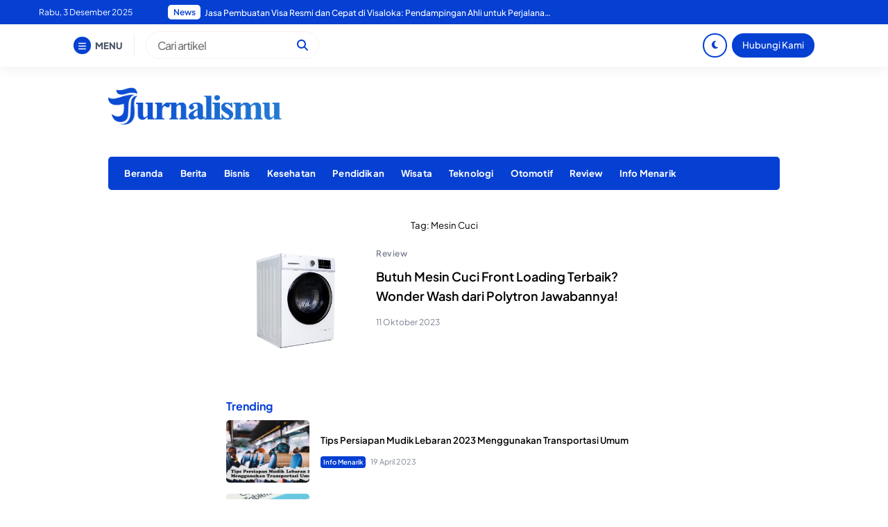

--- FILE ---
content_type: text/html; charset=UTF-8
request_url: https://jurnalismu.com/tag/mesin-cuci/
body_size: 10082
content:


<!DOCTYPE html>
<html lang="id">
<head>
    <meta charset="UTF-8">
    <meta name="viewport" content="width=device-width, initial-scale=1.0">
    <link rel="profile" href="https://gmpg.org/xfn/11">

    <meta name='robots' content='index, follow, max-image-preview:large, max-snippet:-1, max-video-preview:-1' />

	<!-- This site is optimized with the Yoast SEO plugin v24.5 - https://yoast.com/wordpress/plugins/seo/ -->
	<title>Mesin Cuci Arsip - Jurnalismu</title>
	<link rel="canonical" href="https://jurnalismu.com/tag/mesin-cuci/" />
	<meta property="og:locale" content="id_ID" />
	<meta property="og:type" content="article" />
	<meta property="og:title" content="Mesin Cuci Arsip - Jurnalismu" />
	<meta property="og:url" content="https://jurnalismu.com/tag/mesin-cuci/" />
	<meta property="og:site_name" content="Jurnalismu" />
	<meta name="twitter:card" content="summary_large_image" />
	<script type="application/ld+json" class="yoast-schema-graph">{"@context":"https://schema.org","@graph":[{"@type":"CollectionPage","@id":"https://jurnalismu.com/tag/mesin-cuci/","url":"https://jurnalismu.com/tag/mesin-cuci/","name":"Mesin Cuci Arsip - Jurnalismu","isPartOf":{"@id":"https://jurnalismu.com/#website"},"primaryImageOfPage":{"@id":"https://jurnalismu.com/tag/mesin-cuci/#primaryimage"},"image":{"@id":"https://jurnalismu.com/tag/mesin-cuci/#primaryimage"},"thumbnailUrl":"https://jurnalismu.com/wp-content/uploads/2023/10/Mesin-Cuci-Front-Loading-Terbaik.jpg","breadcrumb":{"@id":"https://jurnalismu.com/tag/mesin-cuci/#breadcrumb"},"inLanguage":"id"},{"@type":"ImageObject","inLanguage":"id","@id":"https://jurnalismu.com/tag/mesin-cuci/#primaryimage","url":"https://jurnalismu.com/wp-content/uploads/2023/10/Mesin-Cuci-Front-Loading-Terbaik.jpg","contentUrl":"https://jurnalismu.com/wp-content/uploads/2023/10/Mesin-Cuci-Front-Loading-Terbaik.jpg","width":1440,"height":1280,"caption":"Mesin Cuci Front Loading Terbaik"},{"@type":"BreadcrumbList","@id":"https://jurnalismu.com/tag/mesin-cuci/#breadcrumb","itemListElement":[{"@type":"ListItem","position":1,"name":"Beranda","item":"https://jurnalismu.com/"},{"@type":"ListItem","position":2,"name":"Mesin Cuci"}]},{"@type":"WebSite","@id":"https://jurnalismu.com/#website","url":"https://jurnalismu.com/","name":"Jurnalismu","description":"Olah Fakta, Olah Rasa","potentialAction":[{"@type":"SearchAction","target":{"@type":"EntryPoint","urlTemplate":"https://jurnalismu.com/?s={search_term_string}"},"query-input":{"@type":"PropertyValueSpecification","valueRequired":true,"valueName":"search_term_string"}}],"inLanguage":"id"}]}</script>
	<!-- / Yoast SEO plugin. -->


<link rel='dns-prefetch' href='//cdnjs.cloudflare.com' />
<link rel='dns-prefetch' href='//cdn.jsdelivr.net' />
<link rel='dns-prefetch' href='//www.googletagmanager.com' />
<link rel="alternate" type="application/rss+xml" title="Jurnalismu &raquo; Feed" href="https://jurnalismu.com/feed/" />
<link rel="alternate" type="application/rss+xml" title="Jurnalismu &raquo; Umpan Komentar" href="https://jurnalismu.com/comments/feed/" />
<link rel="alternate" type="application/rss+xml" title="Jurnalismu &raquo; Mesin Cuci Umpan Tag" href="https://jurnalismu.com/tag/mesin-cuci/feed/" />
<style id='wp-img-auto-sizes-contain-inline-css'>
img:is([sizes=auto i],[sizes^="auto," i]){contain-intrinsic-size:3000px 1500px}
/*# sourceURL=wp-img-auto-sizes-contain-inline-css */
</style>
<style id='wp-block-library-inline-css'>
:root{--wp-block-synced-color:#7a00df;--wp-block-synced-color--rgb:122,0,223;--wp-bound-block-color:var(--wp-block-synced-color);--wp-editor-canvas-background:#ddd;--wp-admin-theme-color:#007cba;--wp-admin-theme-color--rgb:0,124,186;--wp-admin-theme-color-darker-10:#006ba1;--wp-admin-theme-color-darker-10--rgb:0,107,160.5;--wp-admin-theme-color-darker-20:#005a87;--wp-admin-theme-color-darker-20--rgb:0,90,135;--wp-admin-border-width-focus:2px}@media (min-resolution:192dpi){:root{--wp-admin-border-width-focus:1.5px}}.wp-element-button{cursor:pointer}:root .has-very-light-gray-background-color{background-color:#eee}:root .has-very-dark-gray-background-color{background-color:#313131}:root .has-very-light-gray-color{color:#eee}:root .has-very-dark-gray-color{color:#313131}:root .has-vivid-green-cyan-to-vivid-cyan-blue-gradient-background{background:linear-gradient(135deg,#00d084,#0693e3)}:root .has-purple-crush-gradient-background{background:linear-gradient(135deg,#34e2e4,#4721fb 50%,#ab1dfe)}:root .has-hazy-dawn-gradient-background{background:linear-gradient(135deg,#faaca8,#dad0ec)}:root .has-subdued-olive-gradient-background{background:linear-gradient(135deg,#fafae1,#67a671)}:root .has-atomic-cream-gradient-background{background:linear-gradient(135deg,#fdd79a,#004a59)}:root .has-nightshade-gradient-background{background:linear-gradient(135deg,#330968,#31cdcf)}:root .has-midnight-gradient-background{background:linear-gradient(135deg,#020381,#2874fc)}:root{--wp--preset--font-size--normal:16px;--wp--preset--font-size--huge:42px}.has-regular-font-size{font-size:1em}.has-larger-font-size{font-size:2.625em}.has-normal-font-size{font-size:var(--wp--preset--font-size--normal)}.has-huge-font-size{font-size:var(--wp--preset--font-size--huge)}.has-text-align-center{text-align:center}.has-text-align-left{text-align:left}.has-text-align-right{text-align:right}.has-fit-text{white-space:nowrap!important}#end-resizable-editor-section{display:none}.aligncenter{clear:both}.items-justified-left{justify-content:flex-start}.items-justified-center{justify-content:center}.items-justified-right{justify-content:flex-end}.items-justified-space-between{justify-content:space-between}.screen-reader-text{border:0;clip-path:inset(50%);height:1px;margin:-1px;overflow:hidden;padding:0;position:absolute;width:1px;word-wrap:normal!important}.screen-reader-text:focus{background-color:#ddd;clip-path:none;color:#444;display:block;font-size:1em;height:auto;left:5px;line-height:normal;padding:15px 23px 14px;text-decoration:none;top:5px;width:auto;z-index:100000}html :where(.has-border-color){border-style:solid}html :where([style*=border-top-color]){border-top-style:solid}html :where([style*=border-right-color]){border-right-style:solid}html :where([style*=border-bottom-color]){border-bottom-style:solid}html :where([style*=border-left-color]){border-left-style:solid}html :where([style*=border-width]){border-style:solid}html :where([style*=border-top-width]){border-top-style:solid}html :where([style*=border-right-width]){border-right-style:solid}html :where([style*=border-bottom-width]){border-bottom-style:solid}html :where([style*=border-left-width]){border-left-style:solid}html :where(img[class*=wp-image-]){height:auto;max-width:100%}:where(figure){margin:0 0 1em}html :where(.is-position-sticky){--wp-admin--admin-bar--position-offset:var(--wp-admin--admin-bar--height,0px)}@media screen and (max-width:600px){html :where(.is-position-sticky){--wp-admin--admin-bar--position-offset:0px}}

/*# sourceURL=wp-block-library-inline-css */
</style><style id='global-styles-inline-css'>
:root{--wp--preset--aspect-ratio--square: 1;--wp--preset--aspect-ratio--4-3: 4/3;--wp--preset--aspect-ratio--3-4: 3/4;--wp--preset--aspect-ratio--3-2: 3/2;--wp--preset--aspect-ratio--2-3: 2/3;--wp--preset--aspect-ratio--16-9: 16/9;--wp--preset--aspect-ratio--9-16: 9/16;--wp--preset--color--black: #000000;--wp--preset--color--cyan-bluish-gray: #abb8c3;--wp--preset--color--white: #ffffff;--wp--preset--color--pale-pink: #f78da7;--wp--preset--color--vivid-red: #cf2e2e;--wp--preset--color--luminous-vivid-orange: #ff6900;--wp--preset--color--luminous-vivid-amber: #fcb900;--wp--preset--color--light-green-cyan: #7bdcb5;--wp--preset--color--vivid-green-cyan: #00d084;--wp--preset--color--pale-cyan-blue: #8ed1fc;--wp--preset--color--vivid-cyan-blue: #0693e3;--wp--preset--color--vivid-purple: #9b51e0;--wp--preset--gradient--vivid-cyan-blue-to-vivid-purple: linear-gradient(135deg,rgb(6,147,227) 0%,rgb(155,81,224) 100%);--wp--preset--gradient--light-green-cyan-to-vivid-green-cyan: linear-gradient(135deg,rgb(122,220,180) 0%,rgb(0,208,130) 100%);--wp--preset--gradient--luminous-vivid-amber-to-luminous-vivid-orange: linear-gradient(135deg,rgb(252,185,0) 0%,rgb(255,105,0) 100%);--wp--preset--gradient--luminous-vivid-orange-to-vivid-red: linear-gradient(135deg,rgb(255,105,0) 0%,rgb(207,46,46) 100%);--wp--preset--gradient--very-light-gray-to-cyan-bluish-gray: linear-gradient(135deg,rgb(238,238,238) 0%,rgb(169,184,195) 100%);--wp--preset--gradient--cool-to-warm-spectrum: linear-gradient(135deg,rgb(74,234,220) 0%,rgb(151,120,209) 20%,rgb(207,42,186) 40%,rgb(238,44,130) 60%,rgb(251,105,98) 80%,rgb(254,248,76) 100%);--wp--preset--gradient--blush-light-purple: linear-gradient(135deg,rgb(255,206,236) 0%,rgb(152,150,240) 100%);--wp--preset--gradient--blush-bordeaux: linear-gradient(135deg,rgb(254,205,165) 0%,rgb(254,45,45) 50%,rgb(107,0,62) 100%);--wp--preset--gradient--luminous-dusk: linear-gradient(135deg,rgb(255,203,112) 0%,rgb(199,81,192) 50%,rgb(65,88,208) 100%);--wp--preset--gradient--pale-ocean: linear-gradient(135deg,rgb(255,245,203) 0%,rgb(182,227,212) 50%,rgb(51,167,181) 100%);--wp--preset--gradient--electric-grass: linear-gradient(135deg,rgb(202,248,128) 0%,rgb(113,206,126) 100%);--wp--preset--gradient--midnight: linear-gradient(135deg,rgb(2,3,129) 0%,rgb(40,116,252) 100%);--wp--preset--font-size--small: 13px;--wp--preset--font-size--medium: 20px;--wp--preset--font-size--large: 36px;--wp--preset--font-size--x-large: 42px;--wp--preset--spacing--20: 0.44rem;--wp--preset--spacing--30: 0.67rem;--wp--preset--spacing--40: 1rem;--wp--preset--spacing--50: 1.5rem;--wp--preset--spacing--60: 2.25rem;--wp--preset--spacing--70: 3.38rem;--wp--preset--spacing--80: 5.06rem;--wp--preset--shadow--natural: 6px 6px 9px rgba(0, 0, 0, 0.2);--wp--preset--shadow--deep: 12px 12px 50px rgba(0, 0, 0, 0.4);--wp--preset--shadow--sharp: 6px 6px 0px rgba(0, 0, 0, 0.2);--wp--preset--shadow--outlined: 6px 6px 0px -3px rgb(255, 255, 255), 6px 6px rgb(0, 0, 0);--wp--preset--shadow--crisp: 6px 6px 0px rgb(0, 0, 0);}:where(.is-layout-flex){gap: 0.5em;}:where(.is-layout-grid){gap: 0.5em;}body .is-layout-flex{display: flex;}.is-layout-flex{flex-wrap: wrap;align-items: center;}.is-layout-flex > :is(*, div){margin: 0;}body .is-layout-grid{display: grid;}.is-layout-grid > :is(*, div){margin: 0;}:where(.wp-block-columns.is-layout-flex){gap: 2em;}:where(.wp-block-columns.is-layout-grid){gap: 2em;}:where(.wp-block-post-template.is-layout-flex){gap: 1.25em;}:where(.wp-block-post-template.is-layout-grid){gap: 1.25em;}.has-black-color{color: var(--wp--preset--color--black) !important;}.has-cyan-bluish-gray-color{color: var(--wp--preset--color--cyan-bluish-gray) !important;}.has-white-color{color: var(--wp--preset--color--white) !important;}.has-pale-pink-color{color: var(--wp--preset--color--pale-pink) !important;}.has-vivid-red-color{color: var(--wp--preset--color--vivid-red) !important;}.has-luminous-vivid-orange-color{color: var(--wp--preset--color--luminous-vivid-orange) !important;}.has-luminous-vivid-amber-color{color: var(--wp--preset--color--luminous-vivid-amber) !important;}.has-light-green-cyan-color{color: var(--wp--preset--color--light-green-cyan) !important;}.has-vivid-green-cyan-color{color: var(--wp--preset--color--vivid-green-cyan) !important;}.has-pale-cyan-blue-color{color: var(--wp--preset--color--pale-cyan-blue) !important;}.has-vivid-cyan-blue-color{color: var(--wp--preset--color--vivid-cyan-blue) !important;}.has-vivid-purple-color{color: var(--wp--preset--color--vivid-purple) !important;}.has-black-background-color{background-color: var(--wp--preset--color--black) !important;}.has-cyan-bluish-gray-background-color{background-color: var(--wp--preset--color--cyan-bluish-gray) !important;}.has-white-background-color{background-color: var(--wp--preset--color--white) !important;}.has-pale-pink-background-color{background-color: var(--wp--preset--color--pale-pink) !important;}.has-vivid-red-background-color{background-color: var(--wp--preset--color--vivid-red) !important;}.has-luminous-vivid-orange-background-color{background-color: var(--wp--preset--color--luminous-vivid-orange) !important;}.has-luminous-vivid-amber-background-color{background-color: var(--wp--preset--color--luminous-vivid-amber) !important;}.has-light-green-cyan-background-color{background-color: var(--wp--preset--color--light-green-cyan) !important;}.has-vivid-green-cyan-background-color{background-color: var(--wp--preset--color--vivid-green-cyan) !important;}.has-pale-cyan-blue-background-color{background-color: var(--wp--preset--color--pale-cyan-blue) !important;}.has-vivid-cyan-blue-background-color{background-color: var(--wp--preset--color--vivid-cyan-blue) !important;}.has-vivid-purple-background-color{background-color: var(--wp--preset--color--vivid-purple) !important;}.has-black-border-color{border-color: var(--wp--preset--color--black) !important;}.has-cyan-bluish-gray-border-color{border-color: var(--wp--preset--color--cyan-bluish-gray) !important;}.has-white-border-color{border-color: var(--wp--preset--color--white) !important;}.has-pale-pink-border-color{border-color: var(--wp--preset--color--pale-pink) !important;}.has-vivid-red-border-color{border-color: var(--wp--preset--color--vivid-red) !important;}.has-luminous-vivid-orange-border-color{border-color: var(--wp--preset--color--luminous-vivid-orange) !important;}.has-luminous-vivid-amber-border-color{border-color: var(--wp--preset--color--luminous-vivid-amber) !important;}.has-light-green-cyan-border-color{border-color: var(--wp--preset--color--light-green-cyan) !important;}.has-vivid-green-cyan-border-color{border-color: var(--wp--preset--color--vivid-green-cyan) !important;}.has-pale-cyan-blue-border-color{border-color: var(--wp--preset--color--pale-cyan-blue) !important;}.has-vivid-cyan-blue-border-color{border-color: var(--wp--preset--color--vivid-cyan-blue) !important;}.has-vivid-purple-border-color{border-color: var(--wp--preset--color--vivid-purple) !important;}.has-vivid-cyan-blue-to-vivid-purple-gradient-background{background: var(--wp--preset--gradient--vivid-cyan-blue-to-vivid-purple) !important;}.has-light-green-cyan-to-vivid-green-cyan-gradient-background{background: var(--wp--preset--gradient--light-green-cyan-to-vivid-green-cyan) !important;}.has-luminous-vivid-amber-to-luminous-vivid-orange-gradient-background{background: var(--wp--preset--gradient--luminous-vivid-amber-to-luminous-vivid-orange) !important;}.has-luminous-vivid-orange-to-vivid-red-gradient-background{background: var(--wp--preset--gradient--luminous-vivid-orange-to-vivid-red) !important;}.has-very-light-gray-to-cyan-bluish-gray-gradient-background{background: var(--wp--preset--gradient--very-light-gray-to-cyan-bluish-gray) !important;}.has-cool-to-warm-spectrum-gradient-background{background: var(--wp--preset--gradient--cool-to-warm-spectrum) !important;}.has-blush-light-purple-gradient-background{background: var(--wp--preset--gradient--blush-light-purple) !important;}.has-blush-bordeaux-gradient-background{background: var(--wp--preset--gradient--blush-bordeaux) !important;}.has-luminous-dusk-gradient-background{background: var(--wp--preset--gradient--luminous-dusk) !important;}.has-pale-ocean-gradient-background{background: var(--wp--preset--gradient--pale-ocean) !important;}.has-electric-grass-gradient-background{background: var(--wp--preset--gradient--electric-grass) !important;}.has-midnight-gradient-background{background: var(--wp--preset--gradient--midnight) !important;}.has-small-font-size{font-size: var(--wp--preset--font-size--small) !important;}.has-medium-font-size{font-size: var(--wp--preset--font-size--medium) !important;}.has-large-font-size{font-size: var(--wp--preset--font-size--large) !important;}.has-x-large-font-size{font-size: var(--wp--preset--font-size--x-large) !important;}
/*# sourceURL=global-styles-inline-css */
</style>

<style id='classic-theme-styles-inline-css'>
/*! This file is auto-generated */
.wp-block-button__link{color:#fff;background-color:#32373c;border-radius:9999px;box-shadow:none;text-decoration:none;padding:calc(.667em + 2px) calc(1.333em + 2px);font-size:1.125em}.wp-block-file__button{background:#32373c;color:#fff;text-decoration:none}
/*# sourceURL=/wp-includes/css/classic-themes.min.css */
</style>
<link rel='stylesheet' id='raylight-style-css' href='https://jurnalismu.com/wp-content/themes/raylight-redesign-master/style.css?ver=1.1.8' media='all' />
<link rel='stylesheet' id='ray-main-style-css' href='https://jurnalismu.com/wp-content/themes/raylight-redesign-master/assets/css/style.min.css?ver=1.1.8' media='all' />
<link rel='stylesheet' id='fontawesome_style-css' href='https://cdnjs.cloudflare.com/ajax/libs/font-awesome/6.7.0/css/all.min.css?ver=6.7.0' media='all' />
<link rel='stylesheet' id='ray-swiper-css-css' href='https://cdn.jsdelivr.net/npm/swiper@8/swiper-bundle.min.css?ver=8' media='all' />

<!-- Potongan tag Google (gtag.js) ditambahkan oleh Site Kit -->

<!-- Snippet Google Analytics telah ditambahkan oleh Site Kit -->
<script src="https://www.googletagmanager.com/gtag/js?id=G-RMJRVXS68R" id="google_gtagjs-js" async></script>
<script id="google_gtagjs-js-after">
window.dataLayer = window.dataLayer || [];function gtag(){dataLayer.push(arguments);}
gtag("set","linker",{"domains":["jurnalismu.com"]});
gtag("js", new Date());
gtag("set", "developer_id.dZTNiMT", true);
gtag("config", "G-RMJRVXS68R");
//# sourceURL=google_gtagjs-js-after
</script>

<!-- Potongan tag Google akhir (gtag.js) ditambahkan oleh Site Kit -->
<link rel="https://api.w.org/" href="https://jurnalismu.com/wp-json/" /><link rel="alternate" title="JSON" type="application/json" href="https://jurnalismu.com/wp-json/wp/v2/tags/247" /><link rel="EditURI" type="application/rsd+xml" title="RSD" href="https://jurnalismu.com/xmlrpc.php?rsd" />
<meta name="generator" content="WordPress 6.9" />
<meta name="generator" content="Site Kit by Google 1.146.0" />	<style type="text/css">
        :root { --bg: #ffffff;--primary: #0640d3;--secondary: #0640d3;--link: #0640d3; }
		.ray-main-single-content p, .ray-main-single-content ul li, .ray-main-single-content ol li { font-size: 1.05rem; }.ray-branding img { width: 250px; margin-bottom: 1em; }.ray-branding-mobile img { width: 180px; }.ray-custom-post-1-title { font-size: 0.900rem; }.ray-custom-post-3-title { font-size: 0.900rem; }	</style>
<link rel="icon" href="https://jurnalismu.com/wp-content/uploads/2023/03/cropped-huruf-j-32x32.png" sizes="32x32" />
<link rel="icon" href="https://jurnalismu.com/wp-content/uploads/2023/03/cropped-huruf-j-192x192.png" sizes="192x192" />
<link rel="apple-touch-icon" href="https://jurnalismu.com/wp-content/uploads/2023/03/cropped-huruf-j-180x180.png" />
<meta name="msapplication-TileImage" content="https://jurnalismu.com/wp-content/uploads/2023/03/cropped-huruf-j-270x270.png" />
<link rel='stylesheet' id='ray-google-font-css' href='https://fonts.googleapis.com/css2?family=Montserrat%3Aital%2Cwght%400%2C300%3B0%2C400%3B0%2C500%3B0%2C600%3B0%2C700%3B0%2C800%3B0%2C900%3B1%2C300%3B1%2C400%3B1%2C500%3B1%2C600%3B1%2C700%3B1%2C800%3B1%2C900&#038;display=swap&#038;ver=6.9' media='all' />
<link rel='stylesheet' id='ray-google-font-2-css' href='https://fonts.googleapis.com/css2?family=DM+Sans%3Aital%2Cwght%400%2C400%3B0%2C500%3B0%2C700%3B1%2C400%3B1%2C500%3B1%2C700&#038;display=swap&#038;ver=6.9' media='all' />
</head>
<body class="archive tag tag-mesin-cuci tag-247 wp-theme-raylight-redesign-master">
<a class="skip-link screen-reader-text" href="#content">Skip to content</a>



<nav class="ray-navtop-wrapper">
    <div class="container">
        
        <di class="ray-navtop-container">
            <div class="ray-navtop-left">
                <span class="ray-navtop-datenow">
                    Rabu, 3 Desember 2025                </span>
                <div class="ray-newsticker">
                    
<span class="ray-newsticker-heading">
    News</span>
<div class="newsticker-container">
            <a href="https://jurnalismu.com/klaim-asuransi-allianz-untuk-rumah-rusak-akibat-gempa-bumi/" class="newsticker-single active">Klaim Asuransi Allianz untuk Rumah Rusak Akibat Gempa Bumi</a>
            <a href="https://jurnalismu.com/jasa-pembuatan-visa-resmi-dan-cepat-di-visaloka-pendampingan-ahli-untuk-perjalanan-tanpa-hambatan/" class="newsticker-single ">Jasa Pembuatan Visa Resmi dan Cepat di Visaloka: Pendampingan Ahli untuk Perjalanan Tanpa Hambatan</a>
            <a href="https://jurnalismu.com/keunggulan-rak-heavy-duty-bagi-industri-otomotif-untuk-efisiensi-penyimpanan-maksimal/" class="newsticker-single ">Keunggulan Rak Heavy Duty bagi Industri Otomotif untuk Efisiensi Penyimpanan Maksimal</a>
            <a href="https://jurnalismu.com/top-up-magic-chess-go-go-murah-di-vocagame-dan-dapatkan-diamond-instan/" class="newsticker-single ">Top Up Magic Chess Go Go Murah di VocaGame dan Dapatkan Diamond Instan</a>
            <a href="https://jurnalismu.com/apakah-emas-tanpa-surat-bisa-jadi-investasi-jangka-panjang-simak-penjelasannya/" class="newsticker-single ">Apakah Emas Tanpa Surat Bisa Jadi Investasi Jangka Panjang? Simak Penjelasannya!</a>
    </div>

                </div>
            </div>

            <div class="ray-navtop-social">
                <ul></ul>            </div>
        </di>

    </div>
</nav>

    
<nav class="ray-navbar">
    <div class="container">
        
        <div class="ray-navbar-container">
            <div class="ray-navbar-left">
                <div class="ray-menu-button">
                    <span class="ray-menu-button-icon">
                        <i class="fas fa-bars"></i>
                    </span>
                    <span class="ray-menu-button-text">MENU</span>
                </div>
                <div class="ray-navbar-search">
                    <form action="https://jurnalismu.com/" method="get">
    <input type="text" name="s" placeholder="Cari artikel" value="">
    <button type="submit"><i class="fas fa-search"></i></button>
</form>                </div>
            </div>
            <div class="ray-navbar-right">
                                <span class="ray-nav-right-dark">
                    <i class="fas fa-moon"></i>
                </span>
                                <a href="#"  class="ray-nav-right-button">Hubungi Kami</a>            </div>
        </div>

    </div>
</nav>


<nav class="ray-navbar-mobile">
    <div class="container">
        
        <div class="ray-navbar-mobile-container">
            <div class="ray-navbar-mobile-menu-button">
                <span><i class="fas fa-bars"></i></span>
            </div>
            <div class="ray-navbar-mobile-branding">
                <div class="ray-branding-mobile">
                    <a href="https://jurnalismu.com/" class="ray-logo"><img src="https://jurnalismu.com/wp-content/uploads/2023/03/jurnalismu-news.png" alt="Jurnalismu"></a><a href="https://jurnalismu.com/" class="ray-logo-dark-mode"><img src="https://jurnalismu.com/wp-content/uploads/2023/03/jurnalismu-news.png" alt="Jurnalismu"></a>                </div>
            </div>
            <div class="ray-navbar-mobile-search-button">
                <span><i class="fas fa-search"></i></span>
            </div>
        </div>

    </div>
</nav>

<section class="ray-navbar-menu-wrapper">
    <nav class="ray-navbar-menu">
        <div class="ray-navbar-menu-close">
            <span>
                <svg width="28" height="28" viewBox="0 0 24 24" fill="none" xmlns="http://www.w3.org/2000/svg">
                    <path d="M17.59 5L12 10.59L6.41 5L5 6.41L10.59 12L5 17.59L6.41 19L12 13.41L17.59 19L19 17.59L13.41 12L19 6.41L17.59 5Z" fill="#2E3A59"></path>
                </svg>
            </span>
        </div>
        <div class="ray-navbar-menu-menu">
            <section class="ray-navbar-menu-widget">
                 
            </section>
        </div>
    </nav>
</section>
<section class="ray-search-wrapper">
    <div class="ray-search-close">
        <i class="fas fa-times"></i>
    </div>
    <div class="ray-search-form">
        <form action="https://jurnalismu.com/" method="get">
            <input type="text" name="s" placeholder="Cari..." value="">
            <button type="submit"><i class="fas fa-search"></i></button>
        </form>
    </div>
</section>

<section class="ray-main-main-wrapper">

        
    <section class="ray-main-section">
        
        <section class="ray-branding-wrapper">
            <div class="container">
                
                <div class="ray-branding-container">
                    <div class="ray-branding">
                        <a href="https://jurnalismu.com/" class="ray-logo"><img src="https://jurnalismu.com/wp-content/uploads/2023/03/jurnalismu-news.png" alt="Jurnalismu"></a><a href="https://jurnalismu.com/" class="ray-logo-dark-mode"><img src="https://jurnalismu.com/wp-content/uploads/2023/03/jurnalismu-news.png" alt="Jurnalismu"></a>                    </div>

                                    </div>

            </div>
        </section>

        <nav class="ray-main-menu-wrapper">
            <div class="container">
                
                <div class="ray-main-menu-container" itemscope itemtype="https://schema.org/SiteNavigationElement">
                    <div class="menu-primer-container"><ul id="menu-primer" class="menu"><li id="menu-item-275" class="menu-item menu-item-type-custom menu-item-object-custom menu-item-home menu-item-275"><a href="https://jurnalismu.com">Beranda</a></li>
<li id="menu-item-276" class="menu-item menu-item-type-taxonomy menu-item-object-category menu-item-276"><a href="https://jurnalismu.com/category/berita/">Berita</a></li>
<li id="menu-item-277" class="menu-item menu-item-type-taxonomy menu-item-object-category menu-item-277"><a href="https://jurnalismu.com/category/bisnis/">Bisnis</a></li>
<li id="menu-item-278" class="menu-item menu-item-type-taxonomy menu-item-object-category menu-item-278"><a href="https://jurnalismu.com/category/kesehatan/">Kesehatan</a></li>
<li id="menu-item-279" class="menu-item menu-item-type-taxonomy menu-item-object-category menu-item-279"><a href="https://jurnalismu.com/category/pendidikan/">Pendidikan</a></li>
<li id="menu-item-280" class="menu-item menu-item-type-taxonomy menu-item-object-category menu-item-280"><a href="https://jurnalismu.com/category/wisata/">Wisata</a></li>
<li id="menu-item-281" class="menu-item menu-item-type-taxonomy menu-item-object-category menu-item-281"><a href="https://jurnalismu.com/category/teknologi/">Teknologi</a></li>
<li id="menu-item-282" class="menu-item menu-item-type-taxonomy menu-item-object-category menu-item-282"><a href="https://jurnalismu.com/category/otomotif/">Otomotif</a></li>
<li id="menu-item-283" class="menu-item menu-item-type-taxonomy menu-item-object-category menu-item-283"><a href="https://jurnalismu.com/category/review/">Review</a></li>
<li id="menu-item-315" class="menu-item menu-item-type-taxonomy menu-item-object-category menu-item-315"><a href="https://jurnalismu.com/category/info-menarik/">Info Menarik</a></li>
</ul></div>                </div>

            </div>
        </nav>
        
        <main class="ray-main-wrapper">
            <div class="container">
                
                <div class="ray-main-container">
                    <section class="ray-main">

                        
                        <section class="ray-main-posts">

                            <h3 class="ray-archive-title">Tag: <span>Mesin Cuci</span></h3>
                            <div class="ray-main-posts-container ray-main-posts-paged">
                                
                                <article itemscope itemtype="http://schema.org/NewsArticle" id="post-534" class="ray-main-post post-534 post type-post status-publish format-standard has-post-thumbnail hentry category-review category-teknologi tag-front-loading tag-mesin-cuci tag-polytron">
   
            <figure itemprop="image" itemscope itemtype="https://schema.org/ImageObject" class="ray-main-post-image">
            <a itemprop="url" href="https://jurnalismu.com/butuh-mesin-cuci-front-loading-terbaik-wonder-wash-dari-polytron-jawabannya/"><img width="196" height="140" class="lazy" src="https://jurnalismu.com/wp-content/themes/raylight-redesign-master/assets/image/blank.png" data-src="https://jurnalismu.com/wp-content/uploads/2023/10/Mesin-Cuci-Front-Loading-Terbaik.jpg" alt="Mesin Cuci Front Loading Terbaik" /></a>        </figure>
        <section class="ray-main-post-entry">
        <span class="ray-main-post-category">
            <a class="ray-main-post-category-link" href="https://jurnalismu.com/category/review/">Review</a>        </span>
        <h2 class="ray-main-post-title">
            <a itemprop="headline" href="https://jurnalismu.com/butuh-mesin-cuci-front-loading-terbaik-wonder-wash-dari-polytron-jawabannya/">Butuh Mesin Cuci Front Loading Terbaik? Wonder Wash dari Polytron Jawabannya!</a>
        </h2>
                <div class="ray-main-post-metadata">
                                    <span>11 Oktober 2023</span>        </div>
    </section>
</article>
                            </div>
                        </section>

                        		<section class="ray-posts-pagination ray-pagination-next">
                    </section>

                        
                    </section>
                    
                    
<aside class="ray-sidebar">
                        
    <section id="raylight_popular_posts_widget-3" class="widget raylight_popular_posts_widget">
<section class="widget ray-custom-widget ray-custom-widget-style-1">
	<div class="ray-custom-widget-header">
		<h3>Trending</h3>
	</div>
	<div class="ray-custom-widget-content">

		
		<article class="ray-widget-style-1">
			<figure class="ray-widget-style-1-image">
				<a itemprop="url" href="https://jurnalismu.com/tips-persiapan-mudik-lebaran-2023-menggunakan-transportasi-umum/"><img width="120" height="90" class="lazy" src="https://jurnalismu.com/wp-content/themes/raylight-redesign-master/assets/image/blank.png" data-src="https://jurnalismu.com/wp-content/uploads/2023/04/Mudik.jpg" alt="Mudik lebaran dengan transportasi umum" /></a>			</figure>
			<section class="ray-widget-style-1-entry">
				<h3><a href="https://jurnalismu.com/tips-persiapan-mudik-lebaran-2023-menggunakan-transportasi-umum/">Tips Persiapan Mudik Lebaran 2023 Menggunakan Transportasi Umum</a></h3>
				<div class="ray-widget-style-1-metadata">
					<a class="ray-widget-style-1-cat" href="https://jurnalismu.com/category/info-menarik/">Info Menarik</a>					<span class="ray-widget-style-1-date">
						19 April 2023					</span>
				</div>
			</section>
		</article>

		
		<article class="ray-widget-style-1">
			<figure class="ray-widget-style-1-image">
				<a itemprop="url" href="https://jurnalismu.com/simvastatin-obat-untuk-penyakit-apa-manfaat-dan-penggunaannya/"><img width="120" height="90" class="lazy" src="https://jurnalismu.com/wp-content/themes/raylight-redesign-master/assets/image/blank.png" data-src="https://jurnalismu.com/wp-content/uploads/2024/09/Simvastatin-Obat-untuk-Penyakit-Apa.webp" alt="Simvastatin Obat untuk Penyakit Apa" /></a>			</figure>
			<section class="ray-widget-style-1-entry">
				<h3><a href="https://jurnalismu.com/simvastatin-obat-untuk-penyakit-apa-manfaat-dan-penggunaannya/">Simvastatin Obat untuk Penyakit Apa? Manfaat dan Penggunaannya</a></h3>
				<div class="ray-widget-style-1-metadata">
					<a class="ray-widget-style-1-cat" href="https://jurnalismu.com/category/kesehatan/">Kesehatan</a>					<span class="ray-widget-style-1-date">
						17 September 2024					</span>
				</div>
			</section>
		</article>

		
		<article class="ray-widget-style-1">
			<figure class="ray-widget-style-1-image">
				<a itemprop="url" href="https://jurnalismu.com/konidin-obat-untuk-penyakit-apa-manfaat-kegunaan-dan-cara-kerjanya/"><img width="120" height="90" class="lazy" src="https://jurnalismu.com/wp-content/themes/raylight-redesign-master/assets/image/blank.png" data-src="https://jurnalismu.com/wp-content/uploads/2024/09/Konidin-Obat-untuk-Penyakit-Apa.jpg" alt="Konidin Obat untuk Penyakit Apa" /></a>			</figure>
			<section class="ray-widget-style-1-entry">
				<h3><a href="https://jurnalismu.com/konidin-obat-untuk-penyakit-apa-manfaat-kegunaan-dan-cara-kerjanya/">Konidin Obat untuk Penyakit Apa? Manfaat, Kegunaan, dan Cara Kerjanya</a></h3>
				<div class="ray-widget-style-1-metadata">
					<a class="ray-widget-style-1-cat" href="https://jurnalismu.com/category/kesehatan/">Kesehatan</a>					<span class="ray-widget-style-1-date">
						17 September 2024					</span>
				</div>
			</section>
		</article>

		
		<article class="ray-widget-style-1">
			<figure class="ray-widget-style-1-image">
				<a itemprop="url" href="https://jurnalismu.com/mengulik-ciri-ciri-dan-unsur-dalam-cerpen-yang-perlu-kamu-tahu/"><img width="120" height="90" class="lazy" src="https://jurnalismu.com/wp-content/themes/raylight-redesign-master/assets/image/blank.png" data-src="https://jurnalismu.com/wp-content/uploads/2023/05/Unsur-Dalam-Cerpen.jpg" alt="Unsur Dalam Cerpen" /></a>			</figure>
			<section class="ray-widget-style-1-entry">
				<h3><a href="https://jurnalismu.com/mengulik-ciri-ciri-dan-unsur-dalam-cerpen-yang-perlu-kamu-tahu/">Mengulik Ciri-Ciri dan Unsur Dalam Cerpen yang Perlu Kamu Tahu</a></h3>
				<div class="ray-widget-style-1-metadata">
					<a class="ray-widget-style-1-cat" href="https://jurnalismu.com/category/info-menarik/">Info Menarik</a>					<span class="ray-widget-style-1-date">
						20 Mei 2023					</span>
				</div>
			</section>
		</article>

		
		<article class="ray-widget-style-1">
			<figure class="ray-widget-style-1-image">
				<a itemprop="url" href="https://jurnalismu.com/ranitidin-obat-untuk-penyakit-apa-manfaat-dosis-dan-cara-kerja/"><img width="120" height="90" class="lazy" src="https://jurnalismu.com/wp-content/themes/raylight-redesign-master/assets/image/blank.png" data-src="https://jurnalismu.com/wp-content/uploads/2024/09/Ranitidin-Obat-untuk-Penyakit-Apa.webp" alt="Ranitidin Obat untuk Penyakit Apa" /></a>			</figure>
			<section class="ray-widget-style-1-entry">
				<h3><a href="https://jurnalismu.com/ranitidin-obat-untuk-penyakit-apa-manfaat-dosis-dan-cara-kerja/">Ranitidin Obat untuk Penyakit Apa? Manfaat, Dosis, dan Cara Kerja</a></h3>
				<div class="ray-widget-style-1-metadata">
					<a class="ray-widget-style-1-cat" href="https://jurnalismu.com/category/kesehatan/">Kesehatan</a>					<span class="ray-widget-style-1-date">
						17 September 2024					</span>
				</div>
			</section>
		</article>

		
	</div>
</section>

</section><section id="raylight_category_posts_widget-3" class="widget raylight_category_posts_widget">
<section class="widget ray-custom-widget ray-custom-widget-style-2">
	<div class="ray-custom-widget-header">
		<h3>Review</h3>
	</div>
	<div class="ray-custom-widget-content style-2">

		
		<article class="ray-widget-style-2">
			<figure class="ray-widget-style-2-image">
				<a itemprop="url" href="https://jurnalismu.com/klaim-asuransi-allianz-untuk-rumah-rusak-akibat-gempa-bumi/"><img width="130" height="100" class="lazy" src="https://jurnalismu.com/wp-content/themes/raylight-redesign-master/assets/image/blank.png" data-src="https://jurnalismu.com/wp-content/uploads/2025/12/klaim-asuransi-Allianz-untuk-rumah-rusak-akibat-gempa.jpg" alt="klaim asuransi Allianz untuk rumah rusak akibat gempa" /></a>				<a class="ray-widget-style-2-cat" href="https://jurnalismu.com/category/info-menarik/">Info Menarik</a>			</figure>
			<section class="ray-widget-style-2-entry">
				<h3><a href="https://jurnalismu.com/klaim-asuransi-allianz-untuk-rumah-rusak-akibat-gempa-bumi/">Klaim Asuransi Allianz untuk Rumah Rusak Akibat Gempa Bumi</a></h3>
			</section>
		</article>

		
		<article class="ray-widget-style-2">
			<figure class="ray-widget-style-2-image">
				<a itemprop="url" href="https://jurnalismu.com/jasa-pembuatan-visa-resmi-dan-cepat-di-visaloka-pendampingan-ahli-untuk-perjalanan-tanpa-hambatan/"><img width="130" height="100" class="lazy" src="https://jurnalismu.com/wp-content/themes/raylight-redesign-master/assets/image/blank.png" data-src="https://jurnalismu.com/wp-content/uploads/2025/11/Jasa-Pembuatan-Visa-Resmi-dan-Cepat-di-Visaloka-Pendampingan-Ahli-untuk-Perjalanan-Tanpa-Hambatan.png" alt="Jasa Pembuatan Visa Resmi dan Cepat di Visaloka: Pendampingan Ahli untuk Perjalanan Tanpa Hambatan" /></a>				<a class="ray-widget-style-2-cat" href="https://jurnalismu.com/category/info-menarik/">Info Menarik</a>			</figure>
			<section class="ray-widget-style-2-entry">
				<h3><a href="https://jurnalismu.com/jasa-pembuatan-visa-resmi-dan-cepat-di-visaloka-pendampingan-ahli-untuk-perjalanan-tanpa-hambatan/">Jasa Pembuatan Visa Resmi dan Cepat di Visaloka: Pendampingan Ahli untuk Perjalanan Tanpa Hambatan</a></h3>
			</section>
		</article>

		
		<article class="ray-widget-style-2">
			<figure class="ray-widget-style-2-image">
				<a itemprop="url" href="https://jurnalismu.com/keunggulan-rak-heavy-duty-bagi-industri-otomotif-untuk-efisiensi-penyimpanan-maksimal/"><img width="130" height="100" class="lazy" src="https://jurnalismu.com/wp-content/themes/raylight-redesign-master/assets/image/blank.png" data-src="https://jurnalismu.com/wp-content/uploads/2025/11/rak-heavy-duty.jpg" alt="rak heavy duty" /></a>				<a class="ray-widget-style-2-cat" href="https://jurnalismu.com/category/info-menarik/">Info Menarik</a>			</figure>
			<section class="ray-widget-style-2-entry">
				<h3><a href="https://jurnalismu.com/keunggulan-rak-heavy-duty-bagi-industri-otomotif-untuk-efisiensi-penyimpanan-maksimal/">Keunggulan Rak Heavy Duty bagi Industri Otomotif untuk Efisiensi Penyimpanan Maksimal</a></h3>
			</section>
		</article>

		
		<article class="ray-widget-style-2">
			<figure class="ray-widget-style-2-image">
				<a itemprop="url" href="https://jurnalismu.com/apakah-emas-tanpa-surat-bisa-jadi-investasi-jangka-panjang-simak-penjelasannya/"><img width="130" height="100" class="lazy" src="https://jurnalismu.com/wp-content/themes/raylight-redesign-master/assets/image/blank.png" data-src="https://jurnalismu.com/wp-content/uploads/2025/11/jual-emas-tanpa-surat-Solo.jpg" alt="jual emas tanpa surat Solo" /></a>				<a class="ray-widget-style-2-cat" href="https://jurnalismu.com/category/info-menarik/">Info Menarik</a>			</figure>
			<section class="ray-widget-style-2-entry">
				<h3><a href="https://jurnalismu.com/apakah-emas-tanpa-surat-bisa-jadi-investasi-jangka-panjang-simak-penjelasannya/">Apakah Emas Tanpa Surat Bisa Jadi Investasi Jangka Panjang? Simak Penjelasannya!</a></h3>
			</section>
		</article>

		
		<article class="ray-widget-style-2">
			<figure class="ray-widget-style-2-image">
				<a itemprop="url" href="https://jurnalismu.com/resign-dari-pekerjaan-untuk-berbisnis-jadi-langkah-berani-menuju-kemandirian/"><img width="130" height="100" class="lazy" src="https://jurnalismu.com/wp-content/themes/raylight-redesign-master/assets/image/blank.png" data-src="https://jurnalismu.com/wp-content/uploads/2025/11/resign-bekerja-untuk-berbisnis.jpg" alt="resign bekerja untuk berbisnis" /></a>				<a class="ray-widget-style-2-cat" href="https://jurnalismu.com/category/bisnis/">Bisnis</a>			</figure>
			<section class="ray-widget-style-2-entry">
				<h3><a href="https://jurnalismu.com/resign-dari-pekerjaan-untuk-berbisnis-jadi-langkah-berani-menuju-kemandirian/">Resign dari Pekerjaan untuk Berbisnis Jadi Langkah Berani Menuju Kemandirian</a></h3>
			</section>
		</article>

				
	</div>
</section>

</section><section id="raylight_category_posts_widget-4" class="widget raylight_category_posts_widget">
<section class="widget ray-custom-widget ray-custom-widget-style-1">
	<div class="ray-custom-widget-header">
		<h3>Tips &#038; Tutorial</h3>
	</div>
	<div class="ray-custom-widget-content">

		
		<article class="ray-widget-style-1">
			<figure class="ray-widget-style-1-image">
				<a itemprop="url" href="https://jurnalismu.com/tips-efektif-agar-konsisten-menjaga-kelestarian-lingkungan-sekolah-adiwiyata/"><img width="120" height="90" class="lazy" src="https://jurnalismu.com/wp-content/themes/raylight-redesign-master/assets/image/blank.png" data-src="https://jurnalismu.com/wp-content/uploads/2025/08/Tips-Efektif-agar-Konsisten-Menjaga-Kelestarian-Lingkungan-Sekolah-Adiwiyata.jpg" alt="Tips Efektif agar Konsisten Menjaga Kelestarian Lingkungan Sekolah Adiwiyata" /></a>			</figure>
			<section class="ray-widget-style-1-entry">
				<h3><a href="https://jurnalismu.com/tips-efektif-agar-konsisten-menjaga-kelestarian-lingkungan-sekolah-adiwiyata/">Tips Efektif agar Konsisten Menjaga Kelestarian Lingkungan Sekolah Adiwiyata</a></h3>
				<div class="ray-widget-style-1-metadata">
					<a class="ray-widget-style-1-cat" href="https://jurnalismu.com/category/info-menarik/">Info Menarik</a>					<span class="ray-widget-style-1-date">
						2 Agustus 2025					</span>
				</div>
			</section>
		</article>

		
		<article class="ray-widget-style-1">
			<figure class="ray-widget-style-1-image">
				<a itemprop="url" href="https://jurnalismu.com/cara-melaporkan-penipuan-online-langsung-dari-ponselmu/"><img width="120" height="90" class="lazy" src="https://jurnalismu.com/wp-content/themes/raylight-redesign-master/assets/image/blank.png" data-src="https://jurnalismu.com/wp-content/uploads/2025/07/cara-melaporkan-penipuan-online.jpg" alt="cara melaporkan penipuan online" /></a>			</figure>
			<section class="ray-widget-style-1-entry">
				<h3><a href="https://jurnalismu.com/cara-melaporkan-penipuan-online-langsung-dari-ponselmu/">Cara Melaporkan Penipuan Online Langsung Dari Ponselmu</a></h3>
				<div class="ray-widget-style-1-metadata">
					<a class="ray-widget-style-1-cat" href="https://jurnalismu.com/category/review/">Review</a>					<span class="ray-widget-style-1-date">
						25 Juli 2025					</span>
				</div>
			</section>
		</article>

		
		<article class="ray-widget-style-1">
			<figure class="ray-widget-style-1-image">
				<a itemprop="url" href="https://jurnalismu.com/panduan-lengkap-cara-mengatasi-game-steam-yang-sering-crash/"><img width="120" height="90" class="lazy" src="https://jurnalismu.com/wp-content/themes/raylight-redesign-master/assets/image/blank.png" data-src="https://jurnalismu.com/wp-content/uploads/2025/06/Diskon-Steam.png" alt="Diskon Steam" /></a>			</figure>
			<section class="ray-widget-style-1-entry">
				<h3><a href="https://jurnalismu.com/panduan-lengkap-cara-mengatasi-game-steam-yang-sering-crash/">Panduan Lengkap Cara Mengatasi Game Steam yang Sering Crash</a></h3>
				<div class="ray-widget-style-1-metadata">
					<a class="ray-widget-style-1-cat" href="https://jurnalismu.com/category/review/">Review</a>					<span class="ray-widget-style-1-date">
						9 Juni 2025					</span>
				</div>
			</section>
		</article>

		
		<article class="ray-widget-style-1">
			<figure class="ray-widget-style-1-image">
				<a itemprop="url" href="https://jurnalismu.com/mari-hindari-kesalahan-dalam-membangun-ux-untuk-peringkat-seo/"><img width="120" height="90" class="lazy" src="https://jurnalismu.com/wp-content/themes/raylight-redesign-master/assets/image/blank.png" data-src="https://jurnalismu.com/wp-content/uploads/2025/05/Mari-Hindari-Kesalahan-dalam-Membangun-UX-untuk-Peringkat-SEO-scaled.jpg" alt="Mari Hindari Kesalahan dalam Membangun UX untuk Peringkat SEO" /></a>			</figure>
			<section class="ray-widget-style-1-entry">
				<h3><a href="https://jurnalismu.com/mari-hindari-kesalahan-dalam-membangun-ux-untuk-peringkat-seo/">Mari Hindari Kesalahan dalam Membangun UX untuk Peringkat SEO</a></h3>
				<div class="ray-widget-style-1-metadata">
					<a class="ray-widget-style-1-cat" href="https://jurnalismu.com/category/teknologi/">Teknologi</a>					<span class="ray-widget-style-1-date">
						7 Mei 2025					</span>
				</div>
			</section>
		</article>

		
		<article class="ray-widget-style-1">
			<figure class="ray-widget-style-1-image">
				<a itemprop="url" href="https://jurnalismu.com/10-cara-menyenangkan-dalam-membaca-buku-fiksi/"><img width="120" height="90" class="lazy" src="https://jurnalismu.com/wp-content/themes/raylight-redesign-master/assets/image/blank.png" data-src="https://jurnalismu.com/wp-content/uploads/2025/04/Buku-Fiksi-yang-Menginspirasi.jpg" alt="Buku Fiksi yang Menginspirasi" /></a>			</figure>
			<section class="ray-widget-style-1-entry">
				<h3><a href="https://jurnalismu.com/10-cara-menyenangkan-dalam-membaca-buku-fiksi/">10 Cara Menyenangkan dalam Membaca Buku Fiksi</a></h3>
				<div class="ray-widget-style-1-metadata">
					<a class="ray-widget-style-1-cat" href="https://jurnalismu.com/category/lifestyle/">Lifestyle</a>					<span class="ray-widget-style-1-date">
						25 April 2025					</span>
				</div>
			</section>
		</article>

		
	</div>
</section>

</section><section id="raylight_random_posts_widget-3" class="widget raylight_random_posts_widget">
<style type="text/css">
	#raylight_random_posts_widget-3 .ray-custom-widget-content.style-3 ul li:before {
		counter-increment: raylight_random_posts_widget-3;
		content: "#" counter(raylight_random_posts_widget-3);
	}
</style>
<section class="widget ray-custom-widget ray-custom-widget-style-3" style="counter-reset: raylight_random_posts_widget-3;">
	<div class="ray-custom-widget-header">
		<h3>Mungkin Anda Suka</h3>
	</div>
	<div class="ray-custom-widget-content style-3">
		<ul>
						<li>
				<article class="ray-widget-style-3">
					<h3><a href="https://jurnalismu.com/cara-menciptakan-lingkungan-kerja-yang-positif-dan-mendukung-bersama-ef-efekta-english-for-adults/">Cara Menciptakan Lingkungan Kerja yang Positif dan Mendukung bersama EF EFEKTA English for Adults</a></h3>
					<span class="ray-widget-style-3-date">
						28 Agustus 2024					</span>
				</article>
			</li>
						<li>
				<article class="ray-widget-style-3">
					<h3><a href="https://jurnalismu.com/laptop-gaming-terbaik-asus-ini-kelebihan-rog-strix-scar-16/">Laptop Gaming Terbaik ASUS, Ini Kelebihan ROG Strix Scar 16</a></h3>
					<span class="ray-widget-style-3-date">
						5 Januari 2024					</span>
				</article>
			</li>
						<li>
				<article class="ray-widget-style-3">
					<h3><a href="https://jurnalismu.com/beragam-hal-yang-perlu-anda-perhatikan-sebelum-tambal-gigi/">Beragam Hal yang Perlu Anda Perhatikan Sebelum Tambal Gigi</a></h3>
					<span class="ray-widget-style-3-date">
						24 Oktober 2023					</span>
				</article>
			</li>
						<li>
				<article class="ray-widget-style-3">
					<h3><a href="https://jurnalismu.com/kidzlandia-rekomendasi-tempat-bermain-modern-saat-mengunjungi-mall-di-semarang/">Kidzlandia, Rekomendasi Tempat Bermain Modern Saat Mengunjungi Mall di Semarang</a></h3>
					<span class="ray-widget-style-3-date">
						30 April 2024					</span>
				</article>
			</li>
						<li>
				<article class="ray-widget-style-3">
					<h3><a href="https://jurnalismu.com/pentingnya-vaksin-tetanus-bagi-perlindungan-kesehatan/">Pentingnya Vaksin Tetanus bagi Perlindungan Kesehatan</a></h3>
					<span class="ray-widget-style-3-date">
						4 Juni 2024					</span>
				</article>
			</li>
					</ul>
	</div>
</section>

</section><section id="custom_html-5" class="widget_text widget widget_custom_html"><div class="textwidget custom-html-widget"><a href="https://id.seedbacklink.com/"><img title="Seedbacklink" src="https://id.seedbacklink.com/wp-content/uploads/2023/11/Badge-Seedbacklink_Artboard-1-webp-version.webp" alt="Seedbacklink" width="100%" height="auto"></a></div></section><section id="custom_html-7" class="widget_text widget widget_custom_html"><h2 class="widget-title">Referensi Penting</h2><div class="textwidget custom-html-widget"><div><b><a href="https://www.djatgo.id" target="_blank">Ekspedisi Jakarta</a> </b><br /></div>
<div><b><a href="https://djatgo.id/pengiriman-barang-jakarta-ke-pontianak/" target="_blank">Cargo Jakarta Pontianak</a></b><br /></div>
<div><b><a href="https://jobhirenow.com/" target="_blank">Job Opening</a></b><br /></div></div></section>
</aside>                    
                    <div style="clear: both;"></div>
                </div>

            </div>
        </main>

    </section>

    
    <div style="clear: both;"></div>

</section>


<footer class="ray-footer-copy-wrapper">
    <div class="container">
        <div class="ray-footer-copy">
            
            <div class="ray-footer-copy-text">
                Copyright © <a href="https://jurnalismu.com/">Jurnalismu</a> - 2025            </div>

            <div class="ray-footer-copy-social">
                <ul></ul>            </div>

        </div>
    </div>
</footer>



<section id="ray_pop_ads">
    <section class="ray-pop-ads-wrapper">
        <div class="ray-pop-ads-container">
            
            <div class="ray-pop-ads-header">
                <h3 class="ray-pop-ads-title">
                    Iklan                </h3>
                <span class="ray-pop-ads-close" id="ray_pop_ads_close">
                    <i class="fas fa-times"></i>
                </span>
            </div>
            <div class="ray-pop-ads-content">
                            </div>
            <div class="ray-pop-ads-footer">
                <span class="ray-pop-ads-footer-btn1" id="ray_pop_ads_dont_show">Jangan Tampilkan Lagi</span>
                <a href="" class="ray-pop-ads-footer-btn2">Ya, Saya Mau!</a>
            </div>

        </div>
    </section>
</section>
<script type="speculationrules">
{"prefetch":[{"source":"document","where":{"and":[{"href_matches":"/*"},{"not":{"href_matches":["/wp-*.php","/wp-admin/*","/wp-content/uploads/*","/wp-content/*","/wp-content/plugins/*","/wp-content/themes/raylight-redesign-master/*","/*\\?(.+)"]}},{"not":{"selector_matches":"a[rel~=\"nofollow\"]"}},{"not":{"selector_matches":".no-prefetch, .no-prefetch a"}}]},"eagerness":"conservative"}]}
</script>
<script src="https://cdnjs.cloudflare.com/ajax/libs/font-awesome/6.7.0/js/all.min.js?ver=6.1.1" id="ray-fontawesome-js"></script>
<script src="https://jurnalismu.com/wp-includes/js/jquery/jquery.min.js?ver=3.7.1" id="jquery-core-js"></script>
<script src="https://jurnalismu.com/wp-includes/js/jquery/jquery-migrate.min.js?ver=3.4.1" id="jquery-migrate-js"></script>
<script src="https://jurnalismu.com/wp-content/themes/raylight-redesign-master/assets/js/js.min.js?ver=1.1.8" id="ray-main-script-js"></script>
<script src="https://cdn.jsdelivr.net/npm/swiper@8/swiper-bundle.min.js?ver=8" id="ray-swiper-js-js"></script>
<script src="https://cdnjs.cloudflare.com/ajax/libs/jquery.lazy/1.7.9/jquery.lazy.min.js?ver=1.7.9" id="jquery_lazy-js"></script>
<script src="https://cdn.jsdelivr.net/npm/medium-zoom@1.0.8/dist/medium-zoom.min.js?ver=1.0.8" id="medium-zoom-js"></script>
<script> var swiper = new Swiper(".swiper", { speed: 1200, slidesPerView: "auto", grabCursor: !0, spaceBetween: 0, loop: !0, parallax: !0, centeredSlides: !0, autoplay: { delay: 3500, disableOnInteraction: !1 }, navigation: {nextEl: ".swiper-button-next",prevEl: ".swiper-button-prev",} }); </script>
</body>
</html>